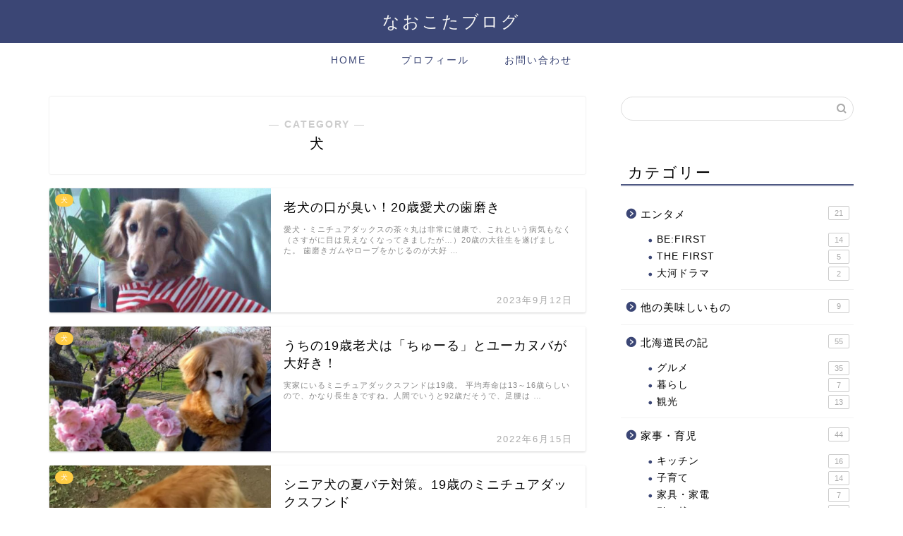

--- FILE ---
content_type: text/html; charset=UTF-8
request_url: https://naokota.com/category/%E7%8A%AC/
body_size: 7360
content:
<!DOCTYPE html><html lang="ja"><head prefix="og: http://ogp.me/ns# fb: http://ogp.me/ns/fb# article: http://ogp.me/ns/article#"><meta charset="utf-8"><meta http-equiv="X-UA-Compatible" content="IE=edge"><meta name="viewport" content="width=device-width, initial-scale=1"><meta property="og:type" content="blog"><meta property="og:title" content="犬｜なおこたブログ"><meta property="og:url" content="https://naokota.com/category/%e7%8a%ac/"><meta property="og:description" content="犬"><meta property="og:image" content="https://t.felmat.net/fmimg/U49750.V104095O.Z72489N"><meta property="og:site_name" content="なおこたブログ"><meta property="fb:admins" content=""><meta name="twitter:card" content="summary_large_image"><meta name="description" content="犬"><link rel="canonical" href="https://naokota.com/category/%e7%8a%ac/"><link media="all" href="https://naokota.com/wp-content/cache/autoptimize/css/autoptimize_dd8864b670e356d73c2174acf340b4ad.css" rel="stylesheet"><title>犬｜なおこたブログ</title><meta name='robots' content='max-image-preview:large' /><link rel='dns-prefetch' href='//cdnjs.cloudflare.com' /><link rel="alternate" type="application/rss+xml" title="なおこたブログ &raquo; フィード" href="https://naokota.com/feed/" /><link rel="alternate" type="application/rss+xml" title="なおこたブログ &raquo; コメントフィード" href="https://naokota.com/comments/feed/" /><link rel="alternate" type="application/rss+xml" title="なおこたブログ &raquo; 犬 カテゴリーのフィード" href="https://naokota.com/category/%e7%8a%ac/feed/" /><link rel='stylesheet' id='swiper-style-css' href='https://cdnjs.cloudflare.com/ajax/libs/Swiper/4.0.7/css/swiper.min.css?ver=6.8.3' type='text/css' media='all' /> <script type="text/javascript" src="https://naokota.com/wp-includes/js/jquery/jquery.min.js?ver=3.7.1" id="jquery-core-js"></script> <link rel="https://api.w.org/" href="https://naokota.com/wp-json/" /><link rel="alternate" title="JSON" type="application/json" href="https://naokota.com/wp-json/wp/v2/categories/39" /> <script type="application/ld+json">{
    "@context": "https://schema.org",
    "@type": "CollectionPage",
    "@id": "https://naokota.com/category/%e7%8a%ac/",
    "url": "https://naokota.com/category/%e7%8a%ac/",
    "name": "犬",
    "description": "",
    "inLanguage": "ja"
}</script> <script type="application/ld+json">{
    "@context": "https://schema.org",
    "@type": "BreadcrumbList",
    "itemListElement": [
        {
            "@type": "ListItem",
            "position": 1,
            "name": "HOME",
            "item": "https://naokota.com/"
        },
        {
            "@type": "ListItem",
            "position": 2,
            "name": "犬",
            "item": "https://naokota.com/category/%e7%8a%ac/"
        }
    ]
}</script> <link rel="icon" href="https://naokota.com/wp-content/uploads/2023/02/cropped-6f44ce860af2b6ed694343a937951d21-1-32x32.png" sizes="32x32" /><link rel="icon" href="https://naokota.com/wp-content/uploads/2023/02/cropped-6f44ce860af2b6ed694343a937951d21-1-192x192.png" sizes="192x192" /><link rel="apple-touch-icon" href="https://naokota.com/wp-content/uploads/2023/02/cropped-6f44ce860af2b6ed694343a937951d21-1-180x180.png" /><meta name="msapplication-TileImage" content="https://naokota.com/wp-content/uploads/2023/02/cropped-6f44ce860af2b6ed694343a937951d21-1-270x270.png" />  <script async src="https://www.googletagmanager.com/gtag/js?id=UA-134085661-1"></script> <script>window.dataLayer = window.dataLayer || [];
  function gtag(){dataLayer.push(arguments);}
  gtag('js', new Date());

  gtag('config', 'UA-134085661-1');</script> <meta name="viewport" content="width=device-width,initial-scale=1.0"><link rel=”preload” href=”https://naokota.com/wp-content/themes/jin/font/jin-icons/fonts/jin-icons.ttf?c16tcv”as=”font” type=”font/ttf” crossorigin></head><body class="archive category category-39 wp-theme-jin wp-child-theme-jin-child" id="nofont-style"><div id="wrapper"><div id="scroll-content" class="animate-off"><div id="header-box" class="tn_on header-box animate-off"><div id="header" class="header-type2 header animate-off"><div id="site-info" class="ef"> <span class="tn-logo-size"><a href='https://naokota.com/' title='なおこたブログ' rel='home'>なおこたブログ</a></span></div></div></div><div id="nav-container" class="header-style3-animate animate-off"><div id="drawernav" class="ef"><nav class="fixed-content"><ul class="menu-box"><li class="menu-item menu-item-type-custom menu-item-object-custom menu-item-home menu-item-174"><a href="http://naokota.com/">HOME</a></li><li class="menu-item menu-item-type-post_type menu-item-object-page menu-item-176"><a href="https://naokota.com/profile/">プロフィール</a></li><li class="menu-item menu-item-type-post_type menu-item-object-page menu-item-175"><a href="https://naokota.com/contact-us/">お問い合わせ</a></li></ul></nav></div></div><div class="clearfix"></div><div id="contents"><main id="main-contents" class="main-contents article_style1 animate-off" ><section class="cps-post-box post-entry"><header class="archive-post-header"> <span class="archive-title-sub ef">― CATEGORY ―</span><h1 class="archive-title post-title" >犬</h1><div class="cps-post-meta"> <span class="writer author-name" >なおこた</span> <span class="cps-post-date-box" style="display: none;"> <span class="cps-post-date"><i class="jic jin-ifont-watch" aria-hidden="true"></i>&nbsp;<time class="post-date date date-published date-modified" datetime="2023-09-12T00:16:24+09:00">2023年9月12日</time></span> </span></div></header></section><section class="post-content archive-box"><div class="toppost-list-box-simple"><div class="post-list basicstyle"><article class="post-list-item"> <a class="post-list-link" rel="bookmark" href="https://naokota.com/dog-toothpaste/"><div class="post-list-inner"><div class="post-list-thumb"> <img src="https://naokota.com/wp-content/uploads/2023/09/307.jpg" class="attachment-small_size size-small_size wp-post-image" alt="赤いボーダーTシャツを着たダックスフンド" width ="314" height ="176" decoding="async" fetchpriority="high" /> <span class="post-list-cat category-%e7%8a%ac" style="background-color:!important;">犬</span></div><div class="post-list-meta"><h2 class="post-list-title post-title">老犬の口が臭い！20歳愛犬の歯磨き</h2> <span class="post-list-date date ef date-modified" datetime="2023-09-12" content="2023-09-12">2023年9月12日</span> <span class="writer author-name">なおこた</span><div class="post-list-publisher"></div> <span class="post-list-desc">愛犬・ミニチュアダックスの茶々丸は非常に健康で、これという病気もなく（さすがに目は見えなくなってきましたが…）20歳の大往生を遂げました。  歯磨きガムやロープをかじるのが大好&nbsp;…</span></div></div> </a></article><article class="post-list-item"> <a class="post-list-link" rel="bookmark" href="https://naokota.com/senior-dog-churu/"><div class="post-list-inner"><div class="post-list-thumb"> <img src="https://naokota.com/wp-content/uploads/2022/06/IMG_2022-05-05-15-32-38-767-1-640x360.jpg" class="attachment-small_size size-small_size wp-post-image" alt="ミニチュアダックスフンドと梅" width ="314" height ="176" decoding="async" /> <span class="post-list-cat category-%e7%8a%ac" style="background-color:!important;">犬</span></div><div class="post-list-meta"><h2 class="post-list-title post-title">うちの19歳老犬は「ちゅーる」とユーカヌバが大好き！</h2> <span class="post-list-date date ef date-modified" datetime="2022-06-15" content="2022-06-15">2022年6月15日</span> <span class="writer author-name">なおこた</span><div class="post-list-publisher"></div> <span class="post-list-desc">実家にいるミニチュアダックスフンドは19歳。  平均寿命は13～16歳らしいので、かなり長生きですね。人間でいうと92歳だそうで、足腰は&nbsp;…</span></div></div> </a></article><article class="post-list-item"> <a class="post-list-link" rel="bookmark" href="https://naokota.com/natsubate-dog/"><div class="post-list-inner"><div class="post-list-thumb"> <img src="https://naokota.com/wp-content/uploads/2022/04/DSC_0618-1-640x360.jpg" class="attachment-small_size size-small_size wp-post-image" alt="ミニチュアダックスフンド" width ="314" height ="176" decoding="async" /> <span class="post-list-cat category-%e7%8a%ac" style="background-color:!important;">犬</span></div><div class="post-list-meta"><h2 class="post-list-title post-title">シニア犬の夏バテ対策。19歳のミニチュアダックスフンド</h2> <span class="post-list-date date ef date-modified" datetime="2022-04-01" content="2022-04-01">2022年4月1日</span> <span class="writer author-name">なおこた</span><div class="post-list-publisher"></div> <span class="post-list-desc">実家にいるミニチュアダックスフンドが19歳になりました！  15歳の時に夏バテをして食欲がなくなった時と、16歳から食べムラが始まったと&nbsp;…</span></div></div> </a></article><article class="post-list-item"> <a class="post-list-link" rel="bookmark" href="https://naokota.com/senior-dog-gohan/"><div class="post-list-inner"><div class="post-list-thumb"> <img src="https://naokota.com/wp-content/uploads/2021/04/DSC_4625-2-2-640x360.jpg" class="attachment-small_size size-small_size wp-post-image" alt="ご飯を食べるダックスフンド" width ="314" height ="176" decoding="async" loading="lazy" /> <span class="post-list-cat category-%e7%8a%ac" style="background-color:!important;">犬</span></div><div class="post-list-meta"><h2 class="post-list-title post-title">18歳になったシニア犬の食事はカリカリ、手作りご飯。気分によって色々。</h2> <span class="post-list-date date ef date-modified" datetime="2021-04-22" content="2021-04-22">2021年4月22日</span> <span class="writer author-name">なおこた</span><div class="post-list-publisher"></div> <span class="post-list-desc">愛犬ミニチュアダックスフンドが18歳になりました。  昨年から食べムラがひどくなり、何を食べさせたらよいものか、足腰も弱くなってきたしそ&nbsp;…</span></div></div> </a></article><article class="post-list-item"> <a class="post-list-link" rel="bookmark" href="https://naokota.com/dog-omutsu/"><div class="post-list-inner"><div class="post-list-thumb"> <img src="https://naokota.com/wp-content/uploads/2020/11/DSC_4048-2-1-640x360.jpg" class="attachment-small_size size-small_size wp-post-image" alt="オムツをつけたダックスフンド" width ="314" height ="176" decoding="async" loading="lazy" /> <span class="post-list-cat category-%e7%8a%ac" style="background-color:!important;">犬</span></div><div class="post-list-meta"><h2 class="post-list-title post-title">老犬がトイレに失敗するようになったら…人間用おむつが便利！</h2> <span class="post-list-date date ef date-modified" datetime="2020-11-15" content="2020-11-15">2020年11月15日</span> <span class="writer author-name">なおこた</span><div class="post-list-publisher"></div> <span class="post-list-desc">愛犬が17歳になり、トイレの失敗が増えました。  トイレシートに前足だけ乗せて肝心の部分はシートの外だったり、朝起きたばかりの時は足元が&nbsp;…</span></div></div> </a></article><article class="post-list-item"> <a class="post-list-link" rel="bookmark" href="https://naokota.com/coco-gourmet/"><div class="post-list-inner"><div class="post-list-thumb"> <img src="https://naokota.com/wp-content/uploads/2020/11/23075-1-640x360.jpg" class="attachment-small_size size-small_size wp-post-image" alt="ココグルメ980円お試し" width ="314" height ="176" decoding="async" loading="lazy" /> <span class="post-list-cat category-%e7%8a%ac" style="background-color:!important;">犬</span></div><div class="post-list-meta"><h2 class="post-list-title post-title">ココグルメドッグフードは手作りご飯に悩む飼い主さんにおすすめ！</h2> <span class="post-list-date date ef date-modified" datetime="2020-11-14" content="2020-11-14">2020年11月14日</span> <span class="writer author-name">なおこた</span><div class="post-list-publisher"></div> <span class="post-list-desc">愛犬のミニチュアダックスフンドがドライフードを食べなくなり、ウェットフードもダメで、色々悩んだ末にたどり着いたのが「CoCo Gourmet&nbsp;…</span></div></div> </a></article><article class="post-list-item"> <a class="post-list-link" rel="bookmark" href="https://naokota.com/butch/"><div class="post-list-inner"><div class="post-list-thumb"> <img src="https://naokota.com/wp-content/uploads/2020/09/21229-1-640x360.jpg" class="attachment-small_size size-small_size wp-post-image" alt="ブッチトライアルセットの中身" width ="314" height ="176" decoding="async" loading="lazy" /> <span class="post-list-cat category-%e7%8a%ac" style="background-color:!important;">犬</span></div><div class="post-list-meta"><h2 class="post-list-title post-title">ドッグフード「ブッチ」はハムみたいで美味しそう。トッピングにもおすすめ</h2> <span class="post-list-date date ef date-modified" datetime="2020-09-06" content="2020-09-06">2020年9月6日</span> <span class="writer author-name">なおこた</span><div class="post-list-publisher"></div> <span class="post-list-desc">老犬の食べムラに悩んでおり、食いつきが良いと評判のドッグフード「ブッチ」のトライアルセットを試してみました。  ハムみたいで良い匂い！美&nbsp;…</span></div></div> </a></article><article class="post-list-item"> <a class="post-list-link" rel="bookmark" href="https://naokota.com/senior-dog-food/"><div class="post-list-inner"><div class="post-list-thumb"> <img src="https://naokota.com/wp-content/uploads/2020/03/DSC_2282-640x360.jpg" class="attachment-small_size size-small_size wp-post-image" alt="雪の上のダックスフンド" width ="314" height ="176" decoding="async" loading="lazy" /> <span class="post-list-cat category-%e7%8a%ac" style="background-color:!important;">犬</span></div><div class="post-list-meta"><h2 class="post-list-title post-title">老犬がご飯を食べない…犬も年をとるとワガママになる？</h2> <span class="post-list-date date ef date-modified" datetime="2020-03-11" content="2020-03-11">2020年3月11日</span> <span class="writer author-name">なおこた</span><div class="post-list-publisher"></div> <span class="post-list-desc">実家にいるミニチュアダックスフンドが17歳になりました。  フードの選り好みのない、何でも食べるワンコだったのですが、１年くらい前からド&nbsp;…</span></div></div> </a></article><section class="pager-top"></section></div></div></section></main><div id="sidebar" class="sideber sidebar_style5 animate-off" role="complementary" ><div id="search-2" class="widget widget_search"><form class="search-box" role="search" method="get" id="searchform" action="https://naokota.com/"> <input type="search" placeholder="" class="text search-text" value="" name="s" id="s"> <input type="submit" id="searchsubmit" value="&#xe931;"></form></div><div id="categories-2" class="widget widget_categories"><div class="widgettitle ef">カテゴリー</div><ul><li class="cat-item cat-item-44"><a href="https://naokota.com/category/entertainment/">エンタメ <span class="count">21</span></a><ul class='children'><li class="cat-item cat-item-46"><a href="https://naokota.com/category/entertainment/befirst/">BE:FIRST <span class="count">14</span></a></li><li class="cat-item cat-item-49"><a href="https://naokota.com/category/entertainment/the-first/">THE FIRST <span class="count">5</span></a></li><li class="cat-item cat-item-50"><a href="https://naokota.com/category/entertainment/%e5%a4%a7%e6%b2%b3%e3%83%89%e3%83%a9%e3%83%9e/">大河ドラマ <span class="count">2</span></a></li></ul></li><li class="cat-item cat-item-45"><a href="https://naokota.com/category/oishiimono/">他の美味しいもの <span class="count">9</span></a></li><li class="cat-item cat-item-11"><a href="https://naokota.com/category/hokkaido/">北海道民の記 <span class="count">55</span></a><ul class='children'><li class="cat-item cat-item-24"><a href="https://naokota.com/category/hokkaido/food/">グルメ <span class="count">35</span></a></li><li class="cat-item cat-item-27"><a href="https://naokota.com/category/hokkaido/living/">暮らし <span class="count">7</span></a></li><li class="cat-item cat-item-26"><a href="https://naokota.com/category/hokkaido/sightseeing/">観光 <span class="count">13</span></a></li></ul></li><li class="cat-item cat-item-10"><a href="https://naokota.com/category/housewife/">家事・育児 <span class="count">44</span></a><ul class='children'><li class="cat-item cat-item-28"><a href="https://naokota.com/category/housewife/kitchen/">キッチン <span class="count">16</span></a></li><li class="cat-item cat-item-22"><a href="https://naokota.com/category/housewife/kodomo/">子育て <span class="count">14</span></a></li><li class="cat-item cat-item-30"><a href="https://naokota.com/category/housewife/furniture/">家具・家電 <span class="count">7</span></a></li><li class="cat-item cat-item-33"><a href="https://naokota.com/category/housewife/moving/">引っ越し <span class="count">6</span></a></li><li class="cat-item cat-item-31"><a href="https://naokota.com/category/housewife/laundry/">洗濯・サニタリー <span class="count">2</span></a></li></ul></li><li class="cat-item cat-item-4"><a href="https://naokota.com/category/sapporo-oishii/">札幌グルメ <span class="count">243</span></a><ul class='children'><li class="cat-item cat-item-21"><a href="https://naokota.com/category/sapporo-oishii/various/">いろいろ <span class="count">12</span></a></li><li class="cat-item cat-item-35"><a href="https://naokota.com/category/sapporo-oishii/%e3%82%a4%e3%82%bf%e3%83%aa%e3%82%a2%e3%83%b3/">イタリアン <span class="count">3</span></a></li><li class="cat-item cat-item-47"><a href="https://naokota.com/category/sapporo-oishii/cafe/">カフェ <span class="count">3</span></a></li><li class="cat-item cat-item-16"><a href="https://naokota.com/category/sapporo-oishii/curry/">カレー <span class="count">21</span></a></li><li class="cat-item cat-item-43"><a href="https://naokota.com/category/sapporo-oishii/coffee/">コーヒー <span class="count">3</span></a></li><li class="cat-item cat-item-15"><a href="https://naokota.com/category/sapporo-oishii/sweets/">スイーツ <span class="count">134</span></a></li><li class="cat-item cat-item-18"><a href="https://naokota.com/category/sapporo-oishii/bakery/">パン屋 <span class="count">42</span></a></li><li class="cat-item cat-item-19"><a href="https://naokota.com/category/sapporo-oishii/ramen/">ラーメン <span class="count">12</span></a></li><li class="cat-item cat-item-20"><a href="https://naokota.com/category/sapporo-oishii/soba/">蕎麦 <span class="count">4</span></a></li><li class="cat-item cat-item-38"><a href="https://naokota.com/category/sapporo-oishii/%e9%96%89%e5%ba%97/">閉店 <span class="count">9</span></a></li></ul></li><li class="cat-item cat-item-39 current-cat"><a aria-current="page" href="https://naokota.com/category/%e7%8a%ac/">犬 <span class="count">8</span></a></li><li class="cat-item cat-item-34"><a href="https://naokota.com/category/beauty-and-health/">美容と健康 <span class="count">21</span></a><ul class='children'><li class="cat-item cat-item-40"><a href="https://naokota.com/category/beauty-and-health/anti-aging/">エイジングケア <span class="count">7</span></a></li><li class="cat-item cat-item-37"><a href="https://naokota.com/category/beauty-and-health/tea/">ルピシア福袋 <span class="count">11</span></a></li><li class="cat-item cat-item-41"><a href="https://naokota.com/category/beauty-and-health/diet/">運動不足 <span class="count">3</span></a></li></ul></li></ul></div><div id="archives-2" class="widget widget_archive"><div class="widgettitle ef">アーカイブ</div><ul><li><a href='https://naokota.com/2023/09/'>2023年9月</a></li><li><a href='https://naokota.com/2023/06/'>2023年6月</a></li><li><a href='https://naokota.com/2023/03/'>2023年3月</a></li><li><a href='https://naokota.com/2023/02/'>2023年2月</a></li><li><a href='https://naokota.com/2023/01/'>2023年1月</a></li><li><a href='https://naokota.com/2022/12/'>2022年12月</a></li><li><a href='https://naokota.com/2022/11/'>2022年11月</a></li><li><a href='https://naokota.com/2022/10/'>2022年10月</a></li><li><a href='https://naokota.com/2022/09/'>2022年9月</a></li><li><a href='https://naokota.com/2022/08/'>2022年8月</a></li><li><a href='https://naokota.com/2022/07/'>2022年7月</a></li><li><a href='https://naokota.com/2022/06/'>2022年6月</a></li><li><a href='https://naokota.com/2022/05/'>2022年5月</a></li><li><a href='https://naokota.com/2022/04/'>2022年4月</a></li><li><a href='https://naokota.com/2022/03/'>2022年3月</a></li><li><a href='https://naokota.com/2022/02/'>2022年2月</a></li><li><a href='https://naokota.com/2022/01/'>2022年1月</a></li><li><a href='https://naokota.com/2021/12/'>2021年12月</a></li><li><a href='https://naokota.com/2021/11/'>2021年11月</a></li><li><a href='https://naokota.com/2021/10/'>2021年10月</a></li><li><a href='https://naokota.com/2021/09/'>2021年9月</a></li><li><a href='https://naokota.com/2021/08/'>2021年8月</a></li><li><a href='https://naokota.com/2021/07/'>2021年7月</a></li><li><a href='https://naokota.com/2021/06/'>2021年6月</a></li><li><a href='https://naokota.com/2021/05/'>2021年5月</a></li><li><a href='https://naokota.com/2021/04/'>2021年4月</a></li><li><a href='https://naokota.com/2021/03/'>2021年3月</a></li><li><a href='https://naokota.com/2021/02/'>2021年2月</a></li><li><a href='https://naokota.com/2021/01/'>2021年1月</a></li><li><a href='https://naokota.com/2020/12/'>2020年12月</a></li><li><a href='https://naokota.com/2020/11/'>2020年11月</a></li><li><a href='https://naokota.com/2020/10/'>2020年10月</a></li><li><a href='https://naokota.com/2020/09/'>2020年9月</a></li><li><a href='https://naokota.com/2020/08/'>2020年8月</a></li><li><a href='https://naokota.com/2020/07/'>2020年7月</a></li><li><a href='https://naokota.com/2020/06/'>2020年6月</a></li><li><a href='https://naokota.com/2020/05/'>2020年5月</a></li><li><a href='https://naokota.com/2020/04/'>2020年4月</a></li><li><a href='https://naokota.com/2020/03/'>2020年3月</a></li><li><a href='https://naokota.com/2020/02/'>2020年2月</a></li><li><a href='https://naokota.com/2020/01/'>2020年1月</a></li><li><a href='https://naokota.com/2019/12/'>2019年12月</a></li><li><a href='https://naokota.com/2019/11/'>2019年11月</a></li><li><a href='https://naokota.com/2019/10/'>2019年10月</a></li><li><a href='https://naokota.com/2019/09/'>2019年9月</a></li><li><a href='https://naokota.com/2019/08/'>2019年8月</a></li><li><a href='https://naokota.com/2019/07/'>2019年7月</a></li><li><a href='https://naokota.com/2019/06/'>2019年6月</a></li><li><a href='https://naokota.com/2019/05/'>2019年5月</a></li><li><a href='https://naokota.com/2019/04/'>2019年4月</a></li><li><a href='https://naokota.com/2019/03/'>2019年3月</a></li><li><a href='https://naokota.com/2019/02/'>2019年2月</a></li></ul></div><div id="recent-posts-2" class="widget widget_recent_entries"><div class="widgettitle ef">最近の投稿</div><ul><li> <a href="https://naokota.com/dog-toothpaste/">老犬の口が臭い！20歳愛犬の歯磨き</a></li><li> <a href="https://naokota.com/essen-sapporo/">エッセンサッポロ平岸本店でテイクアウトして美味しかったメニュー</a></li><li> <a href="https://naokota.com/lupicia-summer-2023/">ルピシア福袋2023夏バラエティ・ノンフレーバードは量より質？</a></li><li> <a href="https://naokota.com/tsubaki-sando/">「椿さんど」パンケーキと生クリームのフルーツサンドが手土産におすすめ</a></li><li> <a href="https://naokota.com/peuplier/">札幌の名店「ププリエ」のケーキを20年ぶりに食べた</a></li></ul></div></div></div><div class="clearfix"></div><div id="breadcrumb" class="footer_type1"><ul><div class="page-top-footer"><a class="totop"><i class="jic jin-ifont-arrowtop"></i></a></div><li> <a href="https://naokota.com/"> <i class="jic jin-ifont-home space-i" aria-hidden="true"></i><span>HOME</span> </a></li><li><i class="jic jin-ifont-arrow space" aria-hidden="true"></i><a href="https://naokota.com/category/%e7%8a%ac/">犬</a></li></ul></div><footer role="contentinfo"><div class="clearfix"></div><div id="footer-box"><div class="footer-inner"> <span id="privacy"><a href="https://naokota.com/privacy/">プライバシーポリシー</a></span> <span id="law"><a href="https://naokota.com/disclaimer/">免責事項</a></span> <span id="copyright"><i class="jic jin-ifont-copyright" aria-hidden="true"></i>2019–2026&nbsp;&nbsp;なおこたブログ</span></div></div><div class="clearfix"></div></footer></div></div> <script type="speculationrules">{"prefetch":[{"source":"document","where":{"and":[{"href_matches":"\/*"},{"not":{"href_matches":["\/wp-*.php","\/wp-admin\/*","\/wp-content\/uploads\/*","\/wp-content\/*","\/wp-content\/plugins\/*","\/wp-content\/themes\/jin-child\/*","\/wp-content\/themes\/jin\/*","\/*\\?(.+)"]}},{"not":{"selector_matches":"a[rel~=\"nofollow\"]"}},{"not":{"selector_matches":".no-prefetch, .no-prefetch a"}}]},"eagerness":"conservative"}]}</script> <script type="text/javascript" src="https://naokota.com/wp-includes/js/dist/hooks.min.js?ver=4d63a3d491d11ffd8ac6" id="wp-hooks-js"></script> <script type="text/javascript" src="https://naokota.com/wp-includes/js/dist/i18n.min.js?ver=5e580eb46a90c2b997e6" id="wp-i18n-js"></script> <script type="text/javascript" id="wp-i18n-js-after">wp.i18n.setLocaleData( { 'text direction\u0004ltr': [ 'ltr' ] } );</script> <script type="text/javascript" id="contact-form-7-js-translations">( function( domain, translations ) {
	var localeData = translations.locale_data[ domain ] || translations.locale_data.messages;
	localeData[""].domain = domain;
	wp.i18n.setLocaleData( localeData, domain );
} )( "contact-form-7", {"translation-revision-date":"2025-11-30 08:12:23+0000","generator":"GlotPress\/4.0.3","domain":"messages","locale_data":{"messages":{"":{"domain":"messages","plural-forms":"nplurals=1; plural=0;","lang":"ja_JP"},"This contact form is placed in the wrong place.":["\u3053\u306e\u30b3\u30f3\u30bf\u30af\u30c8\u30d5\u30a9\u30fc\u30e0\u306f\u9593\u9055\u3063\u305f\u4f4d\u7f6e\u306b\u7f6e\u304b\u308c\u3066\u3044\u307e\u3059\u3002"],"Error:":["\u30a8\u30e9\u30fc:"]}},"comment":{"reference":"includes\/js\/index.js"}} );</script> <script type="text/javascript" id="contact-form-7-js-before">var wpcf7 = {
    "api": {
        "root": "https:\/\/naokota.com\/wp-json\/",
        "namespace": "contact-form-7\/v1"
    }
};</script> <script type="text/javascript" src="https://cdnjs.cloudflare.com/ajax/libs/Swiper/4.0.7/js/swiper.min.js?ver=6.8.3" id="cps-swiper-js"></script> <script type="text/javascript" id="BJLL-js-extra">var BJLL_options = {"threshold":"400"};</script> <script>var mySwiper = new Swiper ('.swiper-container', {
		// Optional parameters
		loop: true,
		slidesPerView: 5,
		spaceBetween: 15,
		autoplay: {
			delay: 2700,
		},
		// If we need pagination
		pagination: {
			el: '.swiper-pagination',
		},

		// Navigation arrows
		navigation: {
			nextEl: '.swiper-button-next',
			prevEl: '.swiper-button-prev',
		},

		// And if we need scrollbar
		scrollbar: {
			el: '.swiper-scrollbar',
		},
		breakpoints: {
              1024: {
				slidesPerView: 4,
				spaceBetween: 15,
			},
              767: {
				slidesPerView: 2,
				spaceBetween: 10,
				centeredSlides : true,
				autoplay: {
					delay: 4200,
				},
			}
        }
	});
	
	var mySwiper2 = new Swiper ('.swiper-container2', {
	// Optional parameters
		loop: true,
		slidesPerView: 3,
		spaceBetween: 17,
		centeredSlides : true,
		autoplay: {
			delay: 4000,
		},

		// If we need pagination
		pagination: {
			el: '.swiper-pagination',
		},

		// Navigation arrows
		navigation: {
			nextEl: '.swiper-button-next',
			prevEl: '.swiper-button-prev',
		},

		// And if we need scrollbar
		scrollbar: {
			el: '.swiper-scrollbar',
		},

		breakpoints: {
			767: {
				slidesPerView: 2,
				spaceBetween: 10,
				centeredSlides : true,
				autoplay: {
					delay: 4200,
				},
			}
		}
	});</script> <div id="page-top"> <a class="totop"><i class="jic jin-ifont-arrowtop"></i></a></div> <script defer src="https://naokota.com/wp-content/cache/autoptimize/js/autoptimize_b159c01c817eeae40be00613d5435742.js"></script></body></html>